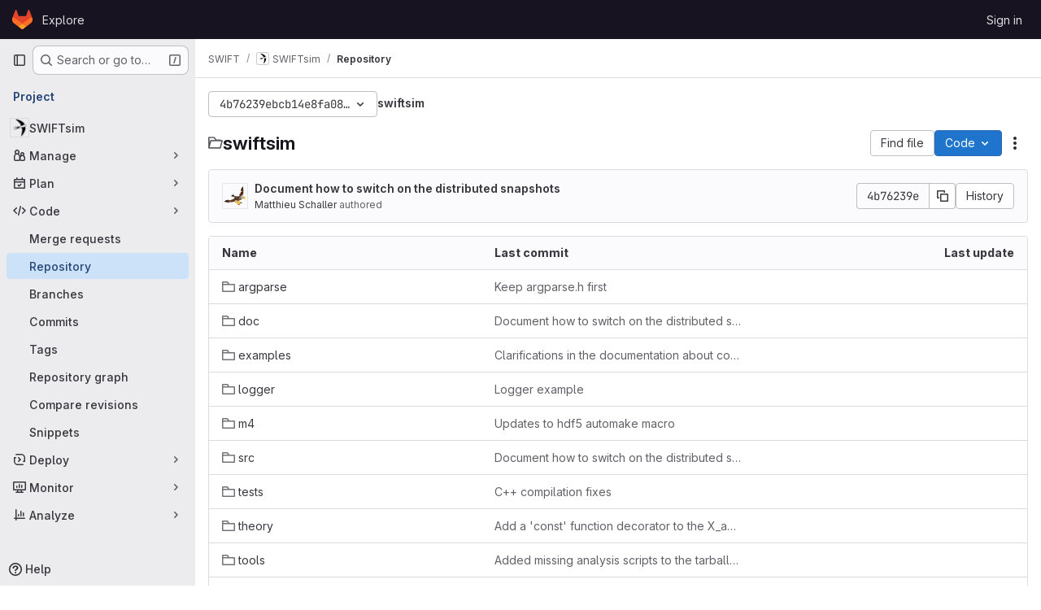

--- FILE ---
content_type: image/svg+xml;charset=utf-8
request_url: https://gitlab.cosma.dur.ac.uk/jenkins/job/GNU%20SWIFT%20build/badge/icon
body_size: 70
content:
<?xml version="1.0" encoding="UTF-8"?>
<svg xmlns="http://www.w3.org/2000/svg" width="112.0" height="20">
    <linearGradient id="a" x2="0" y2="100%">
        <stop offset="0" stop-color="#bbb" stop-opacity=".1"/>
        <stop offset="1" stop-opacity=".1"/>
    </linearGradient>
    <rect rx="3" width="112.0" height="20" fill="#555"/>
    <rect rx="0" x="47.0" width="4" height="20" fill="#44cc11"/>
    <rect rx="3" x="47.0" width="65.0" height="20" fill="#44cc11"/>
    
    <rect rx="3" width="112.0" height="20" fill="url(#a)"/>
    <g fill="#fff" text-anchor="middle" font-family="DejaVu Sans,Verdana,Geneva,sans-serif" font-size="11">
        <text x="24.5" y="15" fill="#010101" fill-opacity=".3">build</text>
        <text x="24.5" y="14">build</text>
        <text x="78.5" y="15" fill="#010101" fill-opacity=".3">passing</text>
        <text x="78.5" y="14">passing</text>
    </g>
</svg>
